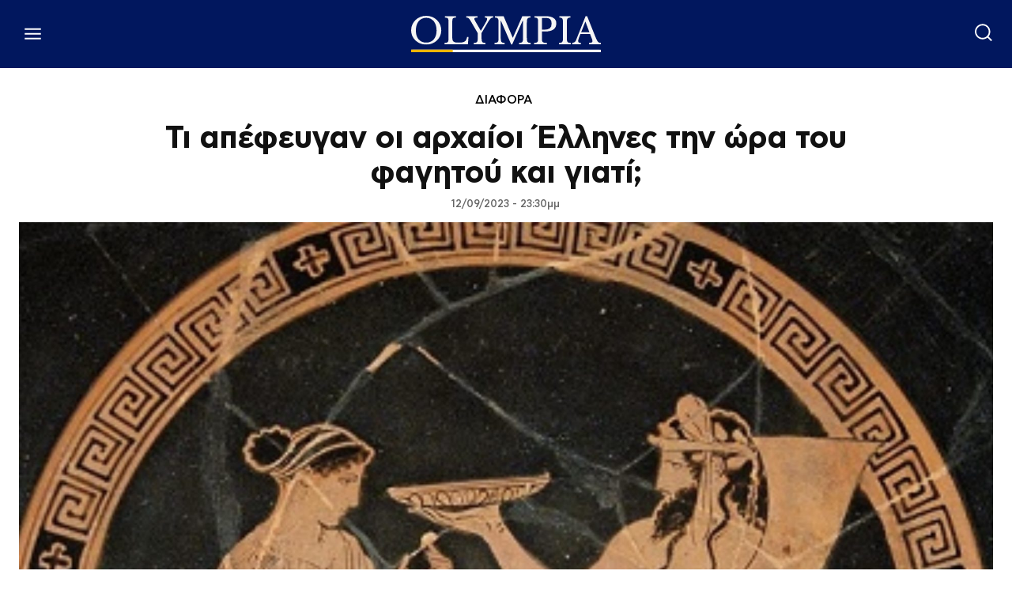

--- FILE ---
content_type: text/html; charset=utf-8
request_url: https://www.google.com/recaptcha/api2/aframe
body_size: 267
content:
<!DOCTYPE HTML><html><head><meta http-equiv="content-type" content="text/html; charset=UTF-8"></head><body><script nonce="tpSB5pKXFnxHBn0JGFPrsw">/** Anti-fraud and anti-abuse applications only. See google.com/recaptcha */ try{var clients={'sodar':'https://pagead2.googlesyndication.com/pagead/sodar?'};window.addEventListener("message",function(a){try{if(a.source===window.parent){var b=JSON.parse(a.data);var c=clients[b['id']];if(c){var d=document.createElement('img');d.src=c+b['params']+'&rc='+(localStorage.getItem("rc::a")?sessionStorage.getItem("rc::b"):"");window.document.body.appendChild(d);sessionStorage.setItem("rc::e",parseInt(sessionStorage.getItem("rc::e")||0)+1);localStorage.setItem("rc::h",'1768573289074');}}}catch(b){}});window.parent.postMessage("_grecaptcha_ready", "*");}catch(b){}</script></body></html>

--- FILE ---
content_type: application/javascript; charset=utf-8
request_url: https://fundingchoicesmessages.google.com/f/AGSKWxXFkXJBjQlPrcDSwVNXkqURXdv1xfS0GqU26zrmbLT5KrieMFP6vaXiHFdSCXn1zUp3uU6H2lePLfQfpw38jbUy_q5RDm6GKiYGL9K-VVcWeQDA4c2X-p9G19fbE63K9g9z1L-nb2sEgW5EXObrHexHj4lVbwCd3oHBOqEkps7Rikap51HfoP0fNdtc/_.admicro./768x90./adv_top./fm-ads3./ads160.
body_size: -1290
content:
window['15344be0-74e2-4a1b-9612-1f58c91ad8df'] = true;